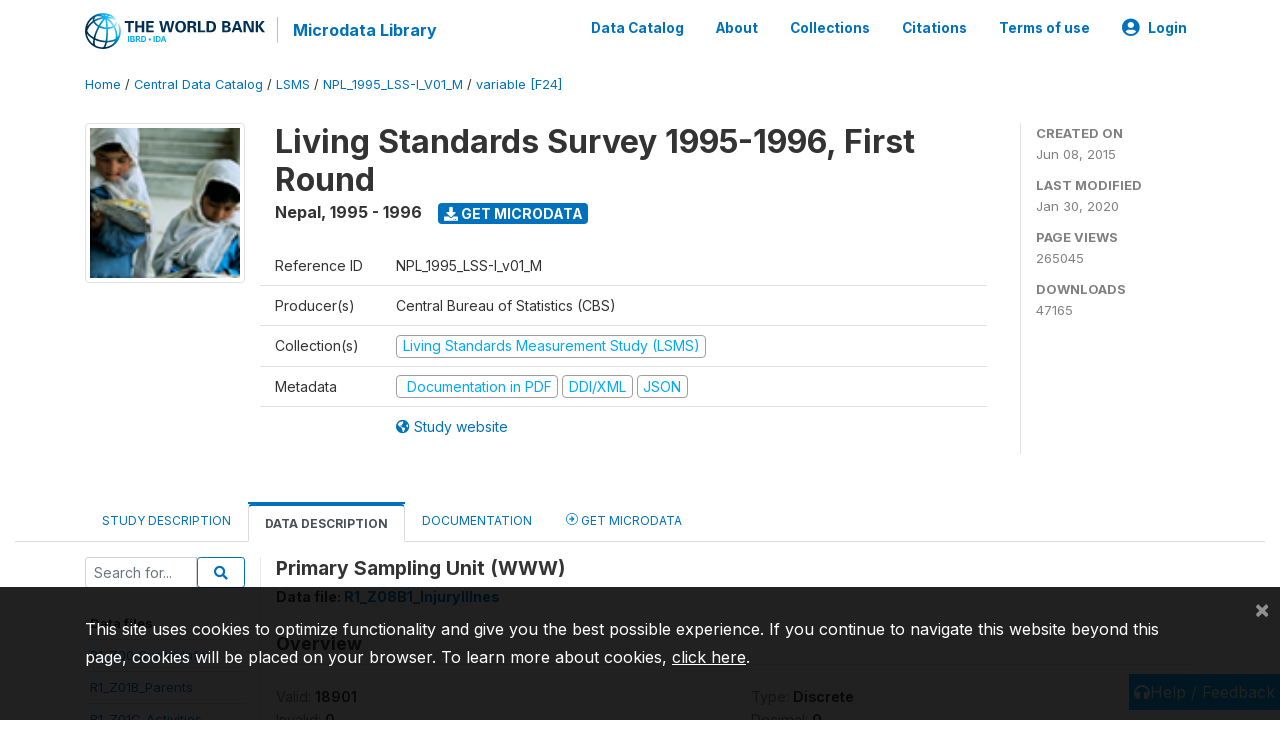

--- FILE ---
content_type: application/javascript; charset=utf-8
request_url: https://by2.uservoice.com/t2/136660/web/track.js?_=1769020376778&s=0&c=__uvSessionData0&d=eyJlIjp7InUiOiJodHRwczovL21pY3JvZGF0YS53b3JsZGJhbmsub3JnL2luZGV4LnBocC9jYXRhbG9nLzIzMDEvdmFyaWFibGUvRjI0L1YzMTk%2FbmFtZT1XV1ciLCJyIjoiIn19
body_size: 22
content:
__uvSessionData0({"uvts":"0df7ce1b-d44e-4724-7040-9f9a5b132333"});